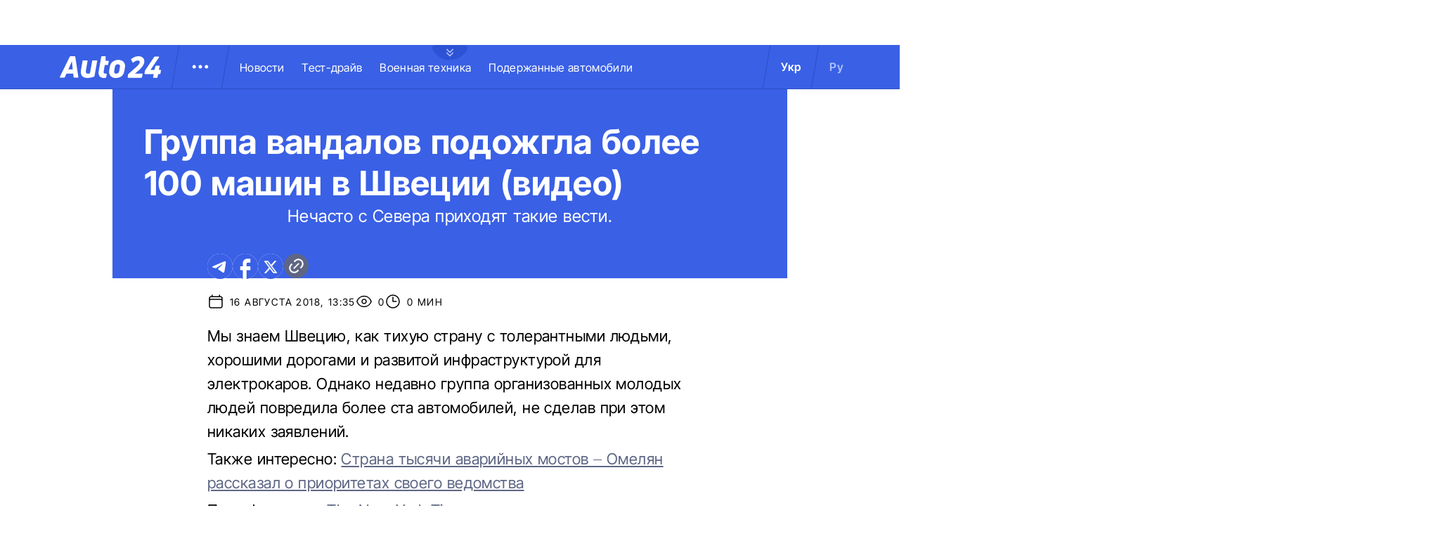

--- FILE ---
content_type: application/javascript; charset=utf8
request_url: https://auto.24tv.ua/chunk-HASGHME6.js
body_size: -679
content:
var s=(()=>{class t{static{this.HOME_URL_MATCHER="^(\\/*ru\\/*)?$"}static{this.TAG_URL_MATCHER="([A-Za-z0-9_=-]+)_tag([0-9]+)"}static{this.NEWS_URL_MATCHER="([A-Za-z0-9_=-]+)_n([0-9]+)"}static{this.AUTHOR_URL_MATCHER="([A-Za-z0-9_=-]+)_a([0-9]+)"}static{this.TIKTOK_URL_MATCHER="([A-Za-z0-9_=-]+)_tiktok([0-9]+)"}static{this.TRAFFIC_RULES_URL_MATCHER="([A-Za-z0-9_=-]+)_pdr([0-9]+)"}static{this.EDITORS_URL_MATCHER="([A-Za-z0-9_=-]+\\/)?(authors)$"}static{this.SUBSCRIBE_URL_MATCHER="([A-Za-z0-9_=-]+\\/)?(subscribe)$"}static{this.CAR_SPEC_URL_MATCHER="(ru\\/)?carSpec\\/([0-9]+)"}static{this.STATIC_URL_MATCHER="([A-Za-z0-9_=-]+\\/)?(generalInfo|forPartners|siteRules|policy|contacts)$"}}return t})();export{s as a};


--- FILE ---
content_type: image/svg+xml
request_url: https://auto.24tv.ua/assets/images/common/vertical-arrow.svg
body_size: 12
content:
<svg width="18" height="19" viewBox="0 0 18 19" fill="none" xmlns="http://www.w3.org/2000/svg">
<g id="Frame">
<g id="Group">
<path id="Vector" fill-rule="evenodd" clip-rule="evenodd" d="M8.99945 14.7786C8.80055 14.7785 8.60982 14.6991 8.4692 14.5578L4.7192 10.7901C4.58258 10.648 4.50699 10.4577 4.50869 10.2601C4.5104 10.0625 4.58928 9.87351 4.72834 9.7338C4.86739 9.59409 5.0555 9.51484 5.25215 9.51312C5.4488 9.51141 5.63825 9.58736 5.7797 9.72462L8.99945 12.9595L12.2192 9.72462C12.3607 9.58736 12.5501 9.51141 12.7468 9.51312C12.9434 9.51484 13.1315 9.59409 13.2706 9.7338C13.4096 9.87351 13.4885 10.0625 13.4902 10.2601C13.4919 10.4577 13.4163 10.648 13.2797 10.7901L9.5297 14.5578C9.38908 14.6991 9.19835 14.7785 8.99945 14.7786ZM8.99945 10.2574C8.80055 10.2573 8.60982 10.1779 8.4692 10.0366L4.7192 6.26892C4.58258 6.1268 4.50699 5.93646 4.50869 5.73889C4.5104 5.54131 4.58928 5.35232 4.72834 5.2126C4.86739 5.07289 5.0555 4.99364 5.25215 4.99193C5.4488 4.99021 5.63825 5.06616 5.7797 5.20342L8.99945 8.43834L12.2192 5.20343C12.3607 5.06616 12.5501 4.99021 12.7468 4.99193C12.9434 4.99364 13.1315 5.07289 13.2706 5.21261C13.4096 5.35232 13.4885 5.54131 13.4902 5.73889C13.4919 5.93646 13.4163 6.1268 13.2797 6.26892L9.5297 10.0366C9.38908 10.1779 9.19835 10.2573 8.99945 10.2574Z" fill="#AEC0FF"/>
</g>
</g>
</svg>


--- FILE ---
content_type: application/javascript; charset=utf8
request_url: https://auto.24tv.ua/chunk-MICZXAIW.js
body_size: 1405
content:
import{a as T,b as E}from"./chunk-NZIULG3X.js";import{b as F}from"./chunk-JXCHLWRN.js";import{c as C}from"./chunk-HJCYJHNL.js";import{Cc as O,Db as x,Ib as l,Ic as L,Jb as v,Kb as b,La as p,Mb as S,Oa as a,Ob as M,Pa as f,Tb as s,Ub as g,ba as _,cb as w,jb as d,ob as y,pb as P,qb as h,rb as u,sb as o,tb as n,ub as c,zc as I}from"./chunk-4DJQAJV4.js";var D=(()=>{class t{constructor(e){this.locale=e,this.src="assets/images/logo-white.svg",this.isUkLocale=this.locale===C.DEFAULT_LOCALE}static{this.\u0275fac=function(i){return new(i||t)(f("LOCALE"))}}static{this.\u0275cmp=_({type:t,selectors:[["app-logo"]],inputs:{src:"src"},standalone:!0,features:[M],decls:2,vars:2,consts:[[1,"logo",3,"href"],["fill","","priority","","alt","logo",3,"ngSrc"]],template:function(i,r){i&1&&(o(0,"a",0),c(1,"img",1),n()),i&2&&(d("href",r.isUkLocale?"/":"/ru/",p),a(),x("ngSrc",r.src))},dependencies:[O,L],styles:[".logo[_ngcontent-%COMP%]{position:relative;width:14.4rem;height:3.1rem;display:flex}@media (max-width: 768px){.logo[_ngcontent-%COMP%]{width:11.1rem;height:2.4rem}}"],changeDetection:0})}}return t})();function U(t,m){if(t&1&&(o(0,"h2",21)(1,"a",22),l(2),n()()),t&2){let e=m.$implicit;a(),d("href",e.publicUrl,p),a(),v(e.name)}}function j(t,m){t&1&&(o(0,"nav",17),h(1,U,3,2,"h2",21,P),n()),t&2&&(a(),u(m))}function A(t,m){if(t&1&&(o(0,"a",19),l(1),n()),t&2){let e=m.$implicit;d("href",e.link,p),a(),v(e.name)}}var Q=(()=>{class t{constructor(e,i){this.menuService=e,this.locale=i,this.CommonTranslations=E,this.categoriesLinks$=this.menuService.getMenu(),this.staticPagesLinks=[],this.currentYear=new Date().getFullYear(),this.staticPagesLinks=i==="ru"?C.footerStaticLinks.ru:C.footerStaticLinks.ua}static{this.\u0275fac=function(i){return new(i||t)(f(T),f("LOCALE"))}}static{this.\u0275cmp=_({type:t,selectors:[["app-footer"]],standalone:!0,features:[M],decls:33,vars:16,consts:[[1,"footer-container"],[1,"col","wrapper"],[1,"col-lg-4","info-block-item","first"],[1,"footer-logo"],[1,"social-links-block"],["href","https://www.facebook.com/auto24ua/","target","_blank","aria-label","Facebook",1,"facebook","social-contacts"],["href","https://twitter.com/Auto2412","aria-label","Twitter","target","_blank",1,"twitter","social-contacts"],["href","https://www.youtube.com/channel/UCRLxudLOvE8CZCoM5jt__GA/","aria-label","Youtube","target","_blank",1,"youtube","social-contacts"],["href","https://t.me/auto24ua","aria-label","Telegram","target","_blank",1,"telegram","social-contacts"],["href","https://www.instagram.com/auto24ua/","aria-label","Instagram","target","_blank",1,"instagram","social-contacts"],[1,"col-lg-4","info-block-item","second"],[1,"general-info"],[1,"info-title"],[1,"text"],[1,"ltd-info","text"],[1,"col-lg-4","info-block-item","third"],[1,"nav-block-wrapper"],[1,"nav-block"],[1,"divider"],[1,"nav-link","static-pages",3,"href"],[1,"mobile-divider"],[1,"nav-link"],[3,"href"]],template:function(i,r){if(i&1&&(o(0,"footer",0)(1,"div",1)(2,"section",2)(3,"div",3),c(4,"app-logo"),n(),o(5,"div",4),c(6,"a",5)(7,"a",6)(8,"a",7)(9,"a",8)(10,"a",9),n()(),o(11,"section",10)(12,"div",11)(13,"span",12),l(14),s(15,"translation"),n(),o(16,"p",13),l(17),s(18,"translation"),n()(),o(19,"div",14),l(20),s(21,"translation"),s(22,"translation"),n()(),o(23,"section",15)(24,"div",16),w(25,j,3,0,"nav",17),s(26,"async"),n(),c(27,"div",18),o(28,"div",16)(29,"nav",17),h(30,A,2,2,"a",19,P),n()()(),c(32,"div",20),n()()),i&2){let k;a(14),b(" ",g(15,6,r.CommonTranslations.footerInfoTitle)," "),a(3),b(" ",g(18,8,r.CommonTranslations.footerInfoDescription)," "),a(3),S(" ",g(21,10,r.CommonTranslations.ltdInfo1),"",r.currentYear,"",g(22,12,r.CommonTranslations.ltdInfo2),""),a(5),y(25,(k=g(26,14,r.categoriesLinks$))?25:-1,k),a(5),u(r.staticPagesLinks)}},dependencies:[O,I,D,F],styles:[".footer-container[_ngcontent-%COMP%]{background-color:#3a60e5;display:flex;justify-content:center;align-items:center}.footer-container[_ngcontent-%COMP%]   .wrapper[_ngcontent-%COMP%]{display:flex;flex-direction:row;width:120rem;min-height:75rem;padding:0}.footer-container[_ngcontent-%COMP%]   .info-block-item[_ngcontent-%COMP%]{border-right:1px solid #2C4FC9;padding:0 2.5rem;min-width:33.33333333%}.footer-container[_ngcontent-%COMP%]   .footer-logo[_ngcontent-%COMP%]{position:relative;top:7rem;overflow:hidden;width:144px;height:31px;opacity:.6}.footer-container[_ngcontent-%COMP%]   .social-links-block[_ngcontent-%COMP%]{position:absolute;bottom:4rem;display:flex;flex-direction:row}.footer-container[_ngcontent-%COMP%]   .social-links-block[_ngcontent-%COMP%]   .social-contacts[_ngcontent-%COMP%]{width:3.6rem;height:3.6rem;margin-right:1.25rem;position:relative}.footer-container[_ngcontent-%COMP%]   .social-links-block[_ngcontent-%COMP%]   .social-contacts[_ngcontent-%COMP%]:hover{opacity:.7}.footer-container[_ngcontent-%COMP%]   .social-links-block[_ngcontent-%COMP%]   .social-contacts.facebook[_ngcontent-%COMP%]{background-image:url(/assets/images/social/fb-icon.svg)}.footer-container[_ngcontent-%COMP%]   .social-links-block[_ngcontent-%COMP%]   .social-contacts.twitter[_ngcontent-%COMP%]{background-image:url(/assets/images/social/x-icon.svg)}.footer-container[_ngcontent-%COMP%]   .social-links-block[_ngcontent-%COMP%]   .social-contacts.youtube[_ngcontent-%COMP%]{background-image:url(/assets/images/social/yt-icon.svg)}.footer-container[_ngcontent-%COMP%]   .social-links-block[_ngcontent-%COMP%]   .social-contacts.telegram[_ngcontent-%COMP%]{background-image:url(/assets/images/social/telegram-icon.svg)}.footer-container[_ngcontent-%COMP%]   .social-links-block[_ngcontent-%COMP%]   .social-contacts.instagram[_ngcontent-%COMP%]{background-image:url(/assets/images/social/insta-icon.svg)}.footer-container[_ngcontent-%COMP%]   .general-info[_ngcontent-%COMP%]{position:relative;top:7rem}.footer-container[_ngcontent-%COMP%]   .general-info[_ngcontent-%COMP%]   .info-title[_ngcontent-%COMP%]{color:#fff;font-family:var(--regular);font-size:2.5rem;letter-spacing:.56px;padding-bottom:1rem}.footer-container[_ngcontent-%COMP%]   .general-info[_ngcontent-%COMP%]   .text[_ngcontent-%COMP%]{line-height:150%}.footer-container[_ngcontent-%COMP%]   .ltd-info[_ngcontent-%COMP%]{position:absolute;bottom:4rem;max-width:30%}.footer-container[_ngcontent-%COMP%]   .text[_ngcontent-%COMP%]{color:#aec0ff;font-family:var(--regular);font-size:1.4rem;font-style:normal;letter-spacing:.28px}.footer-container[_ngcontent-%COMP%]   .nav-block-wrapper[_ngcontent-%COMP%]{position:relative;top:7rem;display:flex;flex-direction:column;height:45%}.footer-container[_ngcontent-%COMP%]   .nav-block-wrapper[_ngcontent-%COMP%]   .nav-block[_ngcontent-%COMP%]{display:flex;flex-direction:column}.footer-container[_ngcontent-%COMP%]   .nav-block-wrapper[_ngcontent-%COMP%]   .nav-block[_ngcontent-%COMP%]   .nav-link[_ngcontent-%COMP%]{color:#fff;font-family:var(--regular);font-size:1.4rem;font-style:normal;letter-spacing:.32px;padding-bottom:2.5rem;width:fit-content}.footer-container[_ngcontent-%COMP%]   .nav-block-wrapper[_ngcontent-%COMP%]   .nav-block[_ngcontent-%COMP%]   .static-pages[_ngcontent-%COMP%]{color:#aec0ff}.footer-container[_ngcontent-%COMP%]   .divider[_ngcontent-%COMP%]{position:absolute;right:0;top:50%;width:33.3333333%;height:1px;background:#2c4fc9}@media (max-width: 768px){.footer-container[_ngcontent-%COMP%]{padding:0 1rem}.footer-container[_ngcontent-%COMP%]   .wrapper[_ngcontent-%COMP%]{padding-top:2rem;width:100%;min-height:73rem;flex-direction:column}.footer-container[_ngcontent-%COMP%]   .info-block-item[_ngcontent-%COMP%]{padding:0 .25rem;border-right:unset}.footer-container[_ngcontent-%COMP%]   .info-block-item.first[_ngcontent-%COMP%]{height:10.5rem}.footer-container[_ngcontent-%COMP%]   .info-block-item.second[_ngcontent-%COMP%]{border-bottom:1px solid #2C4FC9}.footer-container[_ngcontent-%COMP%]   .info-block-item.third[_ngcontent-%COMP%]{display:flex;flex-direction:row}.footer-container[_ngcontent-%COMP%]   .footer-logo[_ngcontent-%COMP%]{position:relative;top:3rem;overflow:hidden;width:111px;height:24px;opacity:.6}.footer-container[_ngcontent-%COMP%]   .social-links-block[_ngcontent-%COMP%]{position:relative;top:5rem}.footer-container[_ngcontent-%COMP%]   .general-info[_ngcontent-%COMP%]{position:unset;padding:2.5rem 0}.footer-container[_ngcontent-%COMP%]   .general-info[_ngcontent-%COMP%]   .info-title[_ngcontent-%COMP%]{font-size:2.2rem}.footer-container[_ngcontent-%COMP%]   .ltd-info[_ngcontent-%COMP%]{bottom:2.5rem;min-width:80%}.footer-container[_ngcontent-%COMP%]   .divider[_ngcontent-%COMP%]{display:none}.footer-container[_ngcontent-%COMP%]   .nav-block-wrapper[_ngcontent-%COMP%]{position:unset;flex-direction:row;width:50%;padding:2.5rem 0 0}.footer-container[_ngcontent-%COMP%]   .nav-block-wrapper[_ngcontent-%COMP%]   .nav-block[_ngcontent-%COMP%]{display:flex;flex-direction:column}.footer-container[_ngcontent-%COMP%]   .nav-block-wrapper[_ngcontent-%COMP%]   .nav-block[_ngcontent-%COMP%]   .nav-link[_ngcontent-%COMP%]{color:#fff;font-family:var(--regular);font-size:1.4rem;font-style:normal;letter-spacing:.32px;padding-bottom:2rem}.footer-container[_ngcontent-%COMP%]   .mobile-divider[_ngcontent-%COMP%]{position:absolute;right:0;bottom:9rem;width:100%;height:1px;background:#2c4fc9}}"],changeDetection:0})}}return t})();export{D as a,Q as b};


--- FILE ---
content_type: application/javascript; charset=utf8
request_url: https://auto.24tv.ua/chunk-WW3ZSJ5I.js
body_size: 1106
content:
import{a as N}from"./chunk-KVRV45VA.js";import{a as h}from"./chunk-SUOYY5BU.js";import{a as D}from"./chunk-FECPYTVC.js";import{a as G,b as w}from"./chunk-GTYNDK42.js";import{Ab as a,Cc as T,Db as g,Ic as A,Oa as u,Ob as k,Pb as v,Qb as z,Rb as L,Sb as U,Tb as n,Ub as p,Vb as E,Xb as m,Y as P,Za as V,ba as b,cb as _,ea as y,jb as C,la as S,ma as I,ob as f,sb as O,tb as x,ub as c,vc as F,yb as B,yc as $,zb as M,zc as j}from"./chunk-4DJQAJV4.js";var d={EXTRA_LARGE:{w:1600,h:900},BIG:{w:1320,h:830},MEDIUM:{w:1200,h:675},SMALL:{w:400,h:225}};var H=(()=>{class i{constructor(){this.quality=85}transform(e,t,s,l){if(!e)return e;let J=e.includes("http")?"":s||h.resourceBase,o=new D;return o=o.set("w",t&&t.w?t.w:d.MEDIUM.w),t&&t.w&&t.h&&(o=o.set("h",t.h)),o=o.set("fit","cover"),o=o.set("output","webp"),o=o.set("q",l||this.quality),`${J}${e}${o?"?"+o.toString():""}`}static{this.\u0275fac=function(t){return new(t||i)}}static{this.\u0275pipe=y({name:"imageUrl",type:i,pure:!0,standalone:!0})}}return i})();var R=(()=>{class i{transform(e,t){return e===w.MOBILE?t?.mobile:t?.desktop}static{this.\u0275fac=function(t){return new(t||i)}}static{this.\u0275pipe=y({name:"adjustImageSizeByScreenSize",type:i,pure:!0,standalone:!0})}}return i})();var X=()=>({rootMargin:"50px"}),K=(i,r,e)=>({viewed:i,animation:r,contain:e}),Q=i=>({"background-image":i}),W=(i,r)=>({viewed:i,animation:r}),Y=i=>({w:i});function Z(i,r){if(i&1){let e=B();O(0,"div",1),n(1,"async"),n(2,"adjustImageSizeByScreenSize"),n(3,"async"),n(4,"imageUrl"),M("inViewportChange",function(s){S(e);let l=a(2);return I(s&&l.viewed.set(!0))}),x()}if(i&2){let e=a(2);C("inViewportOptions",v(15,X))("ngClass",U(16,K,e.viewed(),!e.priority,e.objectFit==="contain"))("ngStyle",z(20,Q,"url("+(e.viewed()?m(4,10,e.imageUrl,E(2,5,p(1,3,e.screen$),e.sizeOptions),e.resourceBase,p(3,8,e.screen$)===e.Screens.MOBILE?95:85):"")+")"))}}function ee(i,r){if(i&1&&(c(0,"img",6),n(1,"async"),n(2,"imageUrl")),i&2){let e=a(4);g("ngSrc",m(2,5,e.imageUrl,(e.sizeOptions==null?null:e.sizeOptions.mobile)||e.ImageSizes.SMALL,e.resourceBase,p(1,3,e.screen$)===e.Screens.MOBILE?95:85)),C("alt",e.alt)("priority",e.priority)}}function ie(i,r){if(i&1&&(c(0,"img",7),n(1,"async"),n(2,"imageUrl")),i&2){let e=a(4);g("ngSrc",m(2,5,e.imageUrl,(e.sizeOptions==null?null:e.sizeOptions.mobile)||e.ImageSizes.SMALL,e.resourceBase,p(1,3,e.screen$)===e.Screens.MOBILE?95:85)),C("alt",e.alt)("loading","lazy")}}function te(i,r){if(i&1&&(c(0,"source",3),n(1,"async"),n(2,"imageUrl"),c(3,"source",4),n(4,"async"),n(5,"imageUrl"),c(6,"source",5),n(7,"async"),n(8,"imageUrl"),_(9,ee,3,10,"img",6)(10,ie,3,10)),i&2){let e=a(3);g("srcset",m(2,6,e.imageUrl,(e.sizeOptions==null?null:e.sizeOptions.desktop)||e.ImageSizes.BIG,e.resourceBase,p(1,4,e.screen$)===e.Screens.MOBILE?95:85)),u(3),g("srcset",m(5,13,e.imageUrl,(e.sizeOptions==null?null:e.sizeOptions.mobile)||e.ImageSizes.SMALL,e.resourceBase,p(4,11,e.screen$)===e.Screens.MOBILE?95:85)),u(3),g("srcset",m(8,20,e.imageUrl,z(25,Y,e.ImageSizes.BIG.w),e.resourceBase,p(7,18,e.screen$)===e.Screens.MOBILE?95:85)),u(3),f(9,e.priority?9:10)}}function ne(i,r){i&1&&c(0,"source",8)}function oe(i,r){if(i&1){let e=B();O(0,"picture",2),M("inViewportChange",function(s){S(e);let l=a(2);return I(s&&l.viewed.set(!0))}),_(1,te,11,27)(2,ne,1,0),x()}if(i&2){let e=a(2);C("inViewportOptions",v(3,X))("ngClass",L(4,W,e.viewed()||e.priority,!e.priority&&!1)),u(),f(1,e.viewed()||e.priority?1:2)}}function re(i,r){if(i&1&&_(0,Z,5,22,"div",0)(1,oe,3,7),i&2){let e=a();f(0,e.priority?1:0)}}var ve=(()=>{class i{constructor(){this.screen$=P(G).currentScreen$,this.ImageSizes=d,this.viewed=V(!1),this.resourceBase=h.resourceBase,this.lazy=!0,this.sizeOptions={desktop:d.MEDIUM,mobile:d.SMALL},this.priority=!1,this.transparentBackground=!1,this.objectFit="cover",this.Screens=w}static{this.\u0275fac=function(t){return new(t||i)}}static{this.\u0275cmp=b({type:i,selectors:[["app-image"]],inputs:{resourceBase:"resourceBase",imageUrl:"imageUrl",lazy:"lazy",alt:"alt",title:"title",sizeOptions:"sizeOptions",priority:"priority",transparentBackground:"transparentBackground",objectFit:"objectFit",Screens:"Screens"},standalone:!0,features:[k],decls:1,vars:1,consts:[["appInViewPort","",1,"background-image",3,"inViewportOptions","ngClass","ngStyle"],["appInViewPort","",1,"background-image",3,"inViewportChange","inViewportOptions","ngClass","ngStyle"],["appInViewPort","",3,"inViewportChange","inViewportOptions","ngClass"],["media","(min-width: 621px) and (max-width: 1920px)","type","image/webp",3,"srcset"],["media","(max-width: 620px)","type","image/webp",3,"srcset"],["type","image/webp",3,"srcset"],["fill","true",1,"image",3,"ngSrc","alt","priority"],["fill","true",1,"image",3,"ngSrc","alt","loading"],["srcset","/assets/img/common/transparent-pixel.png","type","image/webp"]],template:function(t,s){t&1&&_(0,re,2,1),t&2&&f(0,s.imageUrl?0:-1)},dependencies:[T,F,$,j,A,H,N,R],styles:["[_nghost-%COMP%]{display:flex;position:relative;overflow:hidden;width:100%;height:100%}[_nghost-%COMP%]   picture[_ngcontent-%COMP%]{width:100%;height:100%;position:relative;display:flex;opacity:1;background:#fff}[_nghost-%COMP%]   picture.viewed[_ngcontent-%COMP%]{transition:opacity .5s ease-in-out;opacity:1!important}[_nghost-%COMP%]   picture.animation[_ngcontent-%COMP%]{opacity:.05}[_nghost-%COMP%]   .image[_ngcontent-%COMP%]{object-fit:cover;width:100%;height:100%;background-color:#3a60e5}[_nghost-%COMP%]   .image[_ngcontent-%COMP%]   img[_ngcontent-%COMP%]{width:100%;object-fit:cover}[_nghost-%COMP%]   .background-image[_ngcontent-%COMP%]{background-position:center;background-repeat:no-repeat;background-size:cover;width:100%;height:100%}[_nghost-%COMP%]   .background-image.contain[_ngcontent-%COMP%]{background-size:contain}[_nghost-%COMP%]   .background-image.viewed[_ngcontent-%COMP%]{transition:opacity .5s ease-in-out;opacity:1!important}[_nghost-%COMP%]   .background-image.animation[_ngcontent-%COMP%]{opacity:.05}"],changeDetection:0})}}return i})();export{d as a,ve as b};


--- FILE ---
content_type: image/svg+xml
request_url: https://auto.24tv.ua/assets/images/social/fb-icon.svg
body_size: -255
content:
<svg width="36" height="36" viewBox="0 0 36 36" fill="none" xmlns="http://www.w3.org/2000/svg">
<g id="Frame" clip-path="url(#clip0_1774_805)">
<path id="Vector" d="M36 18.0451C36 8.08421 27.936 0 18 0C8.064 0 0 8.08421 0 18.0451C0 26.7789 6.192 34.0511 14.4 35.7293V23.4586H10.8V18.0451H14.4V13.5338C14.4 10.0511 17.226 7.21804 20.7 7.21804H25.2V12.6316H21.6C20.61 12.6316 19.8 13.4436 19.8 14.4361V18.0451H25.2V23.4586H19.8V36C28.89 35.0977 36 27.4105 36 18.0451Z" fill="#AEC0FF"/>
</g>
<defs>
<clipPath id="clip0_1774_805">
<rect width="36" height="36" fill="white"/>
</clipPath>
</defs>
</svg>
